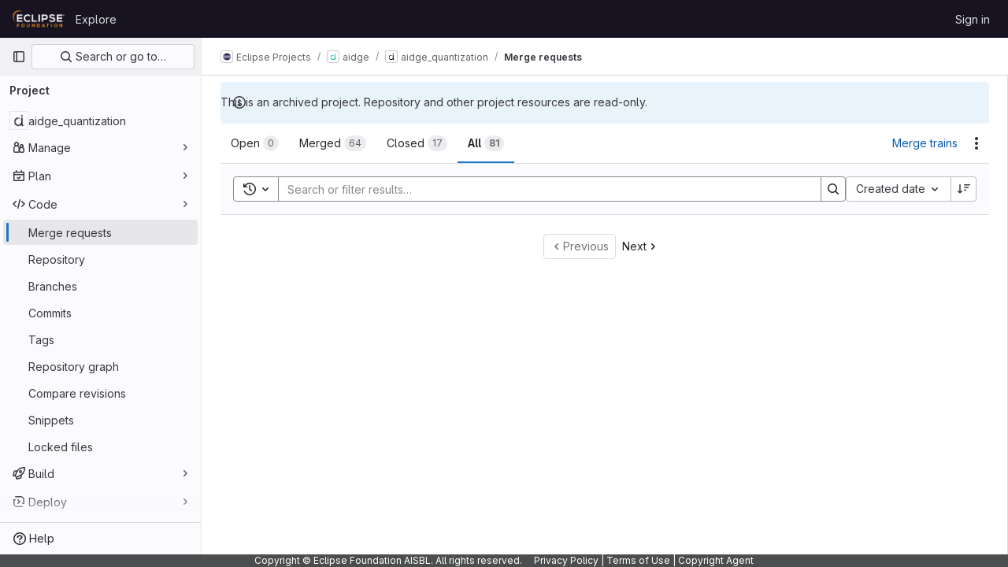

--- FILE ---
content_type: text/css; charset=utf-8
request_url: https://gitlab.eclipse.org/assets/page_bundles/notes_shared-3bb84b0aaad44aa5af4a1dd05713ec998273465ef28436cc7d1d1b97602c6bff.css
body_size: 2835
content:
@keyframes blinking-dot{0%{opacity:1}25%{opacity:.4}75%{opacity:.4}100%{opacity:1}}.notes{display:block;list-style:none;margin:0;padding:0;position:relative}.notes.timeline>.timeline-entry{margin:16px 0}.notes.timeline>.timeline-entry.note-form{border:0}.notes.timeline>.timeline-entry .timeline-avatar{height:2rem}.notes.timeline>.timeline-entry .gl-avatar{border-color:var(--gl-border-color-subtle, var(--gl-color-neutral-50, #ececef))}.notes.timeline>.timeline-entry.note-comment .timeline-avatar,.notes.timeline>.timeline-entry.note-skeleton .timeline-avatar{margin-top:5px}.notes.timeline>.timeline-entry.note-comment .timeline-content,.notes.timeline>.timeline-entry.note-skeleton .timeline-content{margin-left:2.5rem;border-style:solid;border-color:var(--gl-border-color-default);border-radius:.25rem;border-width:1px;border-color:var(--gl-border-color-section, var(--gl-border-color-default, #dcdcde));background-color:var(--gl-background-color-section, var(--gl-color-neutral-0, #fff));padding:4px 8px}.notes.timeline>.timeline-entry.note-comment .note-header-info,.notes.timeline>.timeline-entry.note-skeleton .note-header-info{min-height:2rem;display:flex;align-items:center;gap:0 .25rem;flex-wrap:wrap;line-height:1.25rem;padding-top:6px;padding-bottom:6px}.notes.timeline>.timeline-entry.note-discussion .timeline-content .discussion-wrapper{background-color:rgba(0,0,0,0)}.notes.timeline>.timeline-entry.note-discussion .timeline-content ul li:first-of-type .timeline-avatar{margin-top:5px}.notes.timeline>.timeline-entry.note-discussion .timeline-content ul li:first-of-type .timeline-content{margin-left:2.5rem;border-style:solid;border-color:var(--gl-border-color-default);border-top-left-radius:.25rem;border-top-right-radius:.25rem;border-width:1px;border-bottom-color:var(--gl-border-color-subtle, var(--gl-color-neutral-50, #ececef));background-color:var(--gl-background-color-section, var(--gl-color-neutral-0, #fff))}.notes.timeline>.timeline-entry.note-discussion .timeline-content ul li:first-of-type .timeline-content:where(.gl-dark *){border-color:var(--gl-border-color-section, var(--gl-border-color-default, #dcdcde))}.notes.timeline>.timeline-entry.note-discussion .timeline-content ul li:first-of-type .timeline-content{padding:4px 8px}.notes.timeline>.timeline-entry.note-discussion .timeline-content ul li:not(:first-of-type) .timeline-entry-inner{margin-left:2.5rem;border-right-style:solid;border-right-color:var(--gl-border-color-default);border-left-style:solid;border-left-color:var(--gl-border-color-default);border-left-width:1px;border-right-width:1px;border-left-color:var(--gl-border-color-section, var(--gl-border-color-default, #dcdcde));border-right-color:var(--gl-border-color-section, var(--gl-border-color-default, #dcdcde));background-color:var(--gl-background-color-subtle, var(--gl-color-neutral-10, #fbfafd))}.notes.timeline>.timeline-entry.note-discussion .timeline-content ul li:not(:first-of-type) .timeline-entry-inner .timeline-content{padding:0.5rem;padding-left:1rem}.notes.timeline>.timeline-entry.note-discussion .timeline-content ul li:not(:first-of-type) .timeline-entry-inner .timeline-discussion-body-footer{padding:0 8px 0}.notes.timeline>.timeline-entry.note-discussion .timeline-content ul li:not(:first-of-type) .timeline-entry-inner .timeline-avatar{margin:8px 0 0 16px}.notes.timeline>.timeline-entry.note-discussion .timeline-content ul li:not(:first-of-type) .timeline-entry-inner .timeline-discussion-body{margin-left:2rem}.notes.timeline>.timeline-entry.note-discussion .timeline-content ul li:last-of-type .timeline-entry-inner{border-bottom-style:solid;border-bottom-color:var(--gl-border-color-default);border-bottom-right-radius:.25rem;border-bottom-left-radius:.25rem;border-bottom-width:1px}.notes.timeline>.timeline-entry.note-discussion .discussion-reply-holder{border-style:solid;border-color:var(--gl-border-color-default);border-width:1px;border-top-width:0px;border-color:var(--gl-border-color-section, var(--gl-border-color-default, #dcdcde));background-color:var(--gl-background-color-subtle, var(--gl-color-neutral-10, #fbfafd))}.notes.timeline>.timeline-entry.note-form{margin-left:0}.notes.timeline>.timeline-entry.note-form .timeline-content{margin-left:0}.notes.timeline>.timeline-entry .notes-content{border:0;border-top-style:solid;border-top-color:var(--gl-border-color-default);border-top-width:1px}.notes>.note-discussion .card{border:0}.notes .note-created-ago{white-space:normal}.notes .discussion-body .card{margin-bottom:0}.notes .discussion-body .note-header-info{min-height:2rem;display:flex;align-items:center;gap:0 .25rem;flex-wrap:wrap;padding-top:6px;padding-bottom:6px;line-height:1.25rem}.notes .discussion{display:block;position:relative}.notes .discussion .diff-content{overflow:visible;padding:0}.notes .timeline-entry-inner>li.is-editing .note-actions,.notes .timeline-entry-inner>li.is-editing .note-text{display:none}.notes>li{display:block;position:relative}.notes>li.being-posted{pointer-events:none}.notes>li.being-posted .timeline-entry-inner{opacity:.5}.notes>li .editing-spinner{display:none}.notes>li.is-requesting .note-timestamp{display:none}.notes>li.is-requesting .editing-spinner{display:inline-block}.notes>li.is-editing .note-actions,.notes>li.is-editing .note-text,.notes>li.is-editing .edited-text{display:none}.notes>li.is-editing .user-avatar-link img{margin-top:8px}.notes>li.is-editing .note-edit-form{display:block;margin-left:0;margin-top:.5rem}.notes>li.is-editing .note-edit-form.current-note-edit-form+.note-awards{display:none}.notes>li .note-body{padding:0 8px 8px}.notes>li .note-body .note-text{word-wrap:break-word}.notes>li .note-body .suggestions{margin-top:4px;z-index:auto}.notes>li .note-awards .js-awards-block{margin-top:16px}.notes>li .note-emoji-button{position:relative;line-height:1}.discussion-header a,.note-header-info a{color:var(--gl-text-color-default, var(--gl-color-neutral-800, #3a383f))}.discussion-header a:hover,.discussion-header a.hover,.note-header-info a:hover,.note-header-info a.hover{color:var(--gl-text-color-link, var(--gl-color-blue-700, #0b5cad))}.discussion-header a:focus,.discussion-header a:hover,.note-header-info a:focus,.note-header-info a:hover{text-decoration:none}.discussion-header a:focus .note-header-author-name,.discussion-header a:hover .note-header-author-name,.note-header-info a:focus .note-header-author-name,.note-header-info a:hover .note-header-author-name{text-decoration:underline}.discussion-header .author-link,.note-header-info .author-link{color:var(--gl-text-color-default, var(--gl-color-neutral-800, #3a383f))}.discussion-header .author-name-link+.author-username .author-username-link,.note-header-info .author-name-link+.author-username .author-username-link{position:relative}.discussion-header .author-name-link+.author-username .author-username-link::before,.note-header-info .author-name-link+.author-username .author-username-link::before{content:"";position:absolute;right:100%;width:.25rem;height:100%;top:0;bottom:0}.discussion-header{box-sizing:content-box}.discussion-header .note-header-info{padding-bottom:0}.discussion-header .timeline-avatar{margin-top:5px}.discussion-header .timeline-content{padding:8px !important;border-style:solid;border-color:var(--gl-border-color-default);border-radius:.25rem;border-width:1px;border-color:var(--gl-border-color-section, var(--gl-border-color-default, #dcdcde));background-color:var(--gl-background-color-section, var(--gl-color-neutral-0, #fff))}.discussion-header .timeline-content.expanded{border-bottom-width:0px;border-bottom-left-radius:0;border-bottom-right-radius:0}.discussion-header.note-wrapper{display:flex;align-items:center;padding-right:16px}.note-header{display:flex;justify-content:space-between;align-items:flex-start}.note-header>.note-header-info,.note-header>.note-actions{flex-grow:1;flex-shrink:1}@media(max-width: 575px){.note .note-header .note-actions>:first-child{margin-left:0}}@media(max-width: 1150px){.notes-content.parallel .note .note-header .note-actions>:first-child{margin-left:0}}.note-header-info{min-width:0;padding-left:8px;word-break:break-word}.note-header-info.discussion{padding-bottom:0}.note-headline-light{display:inline}.note-headline-light,.discussion-headline-light,.note-timestamp time{color:var(--gl-text-color-subtle, var(--gl-color-neutral-600, #626168))}.discussion-headline-light a,.note-timestamp:hover time{color:var(--gl-text-color-link, var(--gl-color-blue-700, #0b5cad))}.note-headline-meta .note-timestamp{white-space:nowrap}.note-headline-meta a:hover{text-decoration:underline}.note-headline-meta .gl-label-link:hover{text-decoration:none;color:inherit}.note-headline-meta .gl-label-link:hover .gl-label-text:last-of-type{text-decoration:underline}.unstyled-comments .discussion-header{padding:16px 0}.unstyled-comments .discussion-form-container{padding:16px}.work-item-notes .note-container-query-wrapper{container-name:note-container;container-type:inline-size}@container note-container (max-width: 576px){.work-item-notes .note-container-query-wrapper .note-hidden-xs{display:none}}@supports(-webkit-appearance: none) and (stroke-color: transparent){.work-item-notes .note-container-query-wrapper{container-type:unset}@media(max-width: 576px){.work-item-notes .note-container-query-wrapper .note-hidden-xs{display:none}}}.system-note .note-text p:first-child{display:none}.system-note .note-text ul{margin:.25rem 0}.system-note .note-body p{margin-left:1rem}.system-note .system-note-message a{color:var(--gl-text-color-link, var(--gl-color-blue-700, #0b5cad))}.system-note .system-note-message .gfm-project_member{color:var(--gl-link-mention-text-color-default)}.system-note .system-note-message .gfm-project_member.current-user{color:var(--gl-link-mention-text-color-current)}.system-note-dot{background-color:var(--gl-status-neutral-icon-color)}.system-note-icon{color:var(--system-note-icon-color);background-color:var(--system-note-icon-background-color)}.system-note-icon.system-note-icon-success{--system-note-icon-color: var(--gl-status-success-icon-color);--system-note-icon-background-color: var(--gl-status-success-background-color)}.system-note-icon.system-note-icon-danger{--system-note-icon-color: var(--gl-status-danger-icon-color);--system-note-icon-background-color: var(--gl-status-danger-background-color)}.system-note-icon.system-note-icon-info{--system-note-icon-color: var(--gl-status-info-icon-color);--system-note-icon-background-color: var(--gl-status-info-background-color)}.system-note-icon.system-note-icon-warning{--system-note-icon-color: var(--gl-status-warning-icon-color);--system-note-icon-background-color: var(--gl-status-warning-background-color)}.system-note-icon:not(.mr-system-note-empty)::before{content:"";display:block;position:absolute;left:calc(50% - 1px);width:2px;height:20px;background:linear-gradient(to bottom, transparent, var(--system-note-icon-background-color));bottom:100%}.system-note-icon:not(.mr-system-note-empty)::after{content:"";display:block;position:absolute;left:calc(50% - 1px);width:2px;height:20px;background:linear-gradient(to bottom, var(--system-note-icon-background-color), transparent);top:100%}.system-note:first-of-type .system-note-icon::before{content:"";display:block;position:absolute;left:calc(50% - 1px);width:2px;height:20px;background:linear-gradient(to bottom, transparent, transparent)}.system-note:last-of-type .system-note-icon::after{content:"";display:block;position:absolute;left:calc(50% - 1px);width:2px;height:20px;background:linear-gradient(to bottom, transparent, transparent)}.system-note:first-child :is(.system-note-icon::before,.system-note-icon::after){display:none}.system-note-commit-list{max-height:70px}.system-note-commit-list::after{content:"";height:70px;position:absolute;left:.25rem;right:0;bottom:0;background:linear-gradient(180deg, transparent -50px, var(--gl-background-color-default) 100%)}.card .notes .system-note{margin:0;padding:0}.card .notes .system-note-dot{margin-top:.875rem;margin-left:1rem}.system-note-legacy .note-headline-light p{margin-bottom:0}.discussion-actions{float:right}@media(max-width: 575.98px){.discussion-actions{width:100%;margin:0 0 8px}}.discussion-actions .btn-group>.discussion-next-btn{margin-left:-1px}.discussion-actions .btn-group>.discussion-create-issue-btn{margin-left:-2px}.discussion-actions svg{height:15px}.note-actions{justify-content:flex-end;flex-shrink:1;display:inline-flex;align-items:center;margin-left:8px;color:var(--gl-text-color-subtle, var(--gl-color-neutral-600, #626168))}@media(max-width: 575px){.note-actions{justify-content:flex-start;float:none}.note-actions .note-actions__mobile-spacer{flex-grow:1}}@media(max-width: 1150px){.notes-content.parallel .note-actions{justify-content:flex-start;float:none}.notes-content.parallel .note-actions .note-actions__mobile-spacer{flex-grow:1}}.more-actions{display:flex;align-items:flex-end}.more-actions .tooltip{white-space:nowrap}.more-actions-dropdown{width:180px;min-width:180px}.discussion-toggle-button{padding:0 8px 0 0;background-color:rgba(0,0,0,0);border:0;line-height:20px;font-size:13px;transition:color .1s linear}.discussion-toggle-button:hover,.discussion-toggle-button:focus{color:var(--gl-text-color-link, var(--gl-color-blue-700, #0b5cad))}.discussion-toggle-button:focus{text-decoration:underline;outline:none}:root{--timeline-entry-internal-note-background-color: var(--gl-color-orange-50);--timeline-entry-target-background-color: var(--gl-color-blue-50)}:root.gl-dark{--timeline-entry-internal-note-background-color: #453522;--timeline-entry-target-background-color: #2A394E}.timeline{margin:0;padding:0;list-style:none}@media(max-width: 576px){.timeline::before{background:none}}@media(max-width: 1152px){.notes-content.parallel .timeline::before{background:none}}.timeline .system-note .note-text{color:var(--gl-text-color-default, var(--gl-color-neutral-800, #3a383f))}.timeline .diff-file{border-style:solid;border-color:var(--gl-border-color-default);border-width:1px;margin:0}.timeline.text-file .diff-file{border-bottom:0}.timeline-entry{color:var(--gl-text-color-default, var(--gl-color-neutral-800, #3a383f))}.timeline-entry:not(.note-form).internal-note .timeline-content{background-color:var(--timeline-entry-internal-note-background-color) !important}.timeline-entry .timeline-entry-inner{position:relative}.timeline-entry:target .timeline-content,.timeline-entry.target .timeline-content{background-color:var(--timeline-entry-target-background-color) !important}.timeline-entry:target+.discussion-reply-holder,.timeline-entry.target+.discussion-reply-holder{padding-top:12px !important}.timeline-entry:target.system-note .note-body .note-text.system-note-commit-list::after,.timeline-entry.target.system-note .note-body .note-text.system-note-commit-list::after{background:linear-gradient(rgba(var(--timeline-entry-target-background-color), 0.1) -100px, var(--timeline-entry-target-background-color) 100%)}.timeline-entry .controls{padding-top:10px;float:right}.discussion .timeline-entry{margin:0;border-right:0;border-radius:.25rem .25rem 0 0}.issuable-discussion:not(.incident-timeline-events) .main-notes-list::before,.issuable-discussion:not(.incident-timeline-events) .timeline-entry:last-child::before,.limited-width-notes .main-notes-list::before,.limited-width-notes .timeline-entry:last-child::before{content:"";position:absolute;width:2px;left:15px;top:15px;height:calc(100% - 15px)}.issuable-discussion:not(.incident-timeline-events) .main-notes-list::before,.limited-width-notes .main-notes-list::before{background-color:var(--gl-background-color-strong, var(--gl-color-neutral-50, #ececef))}.issuable-discussion:not(.incident-timeline-events) .timeline-entry:not(.draft-note):last-child::before,.limited-width-notes .timeline-entry:not(.draft-note):last-child::before{background-color:var(--gl-background-color-default, var(--gl-color-neutral-0, #fff))}.issuable-discussion:not(.incident-timeline-events) .timeline-entry:not(.draft-note):last-child .modal-body::before,.work-item-drawer .issuable-discussion:not(.incident-timeline-events) .timeline-entry:not(.draft-note):last-child::before,.limited-width-notes .timeline-entry:not(.draft-note):last-child .modal-body::before,.work-item-drawer .limited-width-notes .timeline-entry:not(.draft-note):last-child::before{background-color:var(--gl-background-color-overlap, var(--gl-color-neutral-0, #fff))}.timeline-avatar .gl-avatar-link{background-color:var(--gl-background-color-default, var(--gl-color-neutral-0, #fff));border-radius:50%}


--- FILE ---
content_type: text/javascript; charset=utf-8
request_url: https://gitlab.eclipse.org/assets/webpack/commons-pages.dashboard.issues-pages.groups.merge_requests-pages.groups.work_items-pages.groups.work-268aba78.188334ec.chunk.js
body_size: 17333
content:
(this.webpackJsonp=this.webpackJsonp||[]).push([[45],{"+1Q1":function(e,t,s){"use strict";var i=s("lHJB"),a=s("/lV4"),r={components:{UserAvatarLink:s("ZHzM").a},directives:{GlTooltip:i.a},props:{assignees:{type:Array,required:!0},iconSize:{type:Number,required:!1,default:24},imgCssClasses:{type:String,required:!1,default:""},maxVisible:{type:Number,required:!1,default:3}},data:()=>({maxAssignees:99}),computed:{assigneesToShow(){const e=this.assignees.length-this.numHiddenAssignees;return this.assignees.slice(0,e)},assigneesCounterTooltip(){return Object(a.sprintf)(Object(a.__)("%{count} more assignees"),{count:this.numHiddenAssignees})},numHiddenAssignees(){return this.assignees.length>this.maxVisible?this.assignees.length-this.maxVisible+1:0},assigneeCounterLabel(){return this.numHiddenAssignees>this.maxAssignees?this.maxAssignees+"+":"+"+this.numHiddenAssignees}},methods:{avatarUrlTitle:e=>Object(a.sprintf)(Object(a.__)("Assigned to %{assigneeName}"),{assigneeName:e.name}),assigneeHref:e=>e.web_path||e.webPath,avatarUrl:e=>e.avatar_url||e.avatarUrl}},n=s("tBpV"),l=Object(n.a)(r,(function(){var e=this,t=e._self._c;return t("div",[e._l(e.assigneesToShow,(function(s){return t("user-avatar-link",{key:s.id,staticClass:"js-no-trigger author-link",attrs:{"link-href":e.assigneeHref(s),"img-alt":e.avatarUrlTitle(s),"img-css-classes":e.imgCssClasses,"img-css-wrapper-classes":"gl-inline-flex","img-src":e.avatarUrl(s),"img-size":e.iconSize,"tooltip-placement":"bottom","data-testid":"assignee-link"}},[t("span",{staticClass:"js-assignee-tooltip"},[t("span",{staticClass:"gl-block gl-font-bold"},[e._v(e._s(e.s__("Label|Assignee")))]),e._v(" "+e._s(s.name)+"\n      "),s.username?t("span",[e._v("@"+e._s(s.username))]):e._e()])])})),e._v(" "),e.numHiddenAssignees>0?t("span",{directives:[{name:"gl-tooltip",rawName:"v-gl-tooltip.bottom",modifiers:{bottom:!0}}],staticClass:"avatar-counter",attrs:{title:e.assigneesCounterTooltip,"data-testid":"avatar-counter-content"}},[e._v(e._s(e.assigneeCounterLabel))]):e._e()],2)}),[],!1,null,null,null);t.a=l.exports},"2FlG":function(e,t,s){"use strict";s("B++/"),s("z6RN"),s("47t/");var i=s("crTv"),a=s("/lV4");const r=[20,50,100].map((function(e){return{value:e,text:Object(a.n__)("SecurityReports|Show %d item","SecurityReports|Show %d items",e)}}));var n={components:{GlCollapsibleListbox:i.a},props:{value:{type:Number,required:!0}},computed:{selectedItem(){var e=this;return r.find((function({value:t}){return t===e.value}))},toggleText(){return this.selectedItem.text}},methods:{emitInput(e){this.$emit("input",e)}},PAGE_SIZES:r},l=s("tBpV"),o=Object(l.a)(n,(function(){var e=this;return(0,e._self._c)("gl-collapsible-listbox",{attrs:{"toggle-text":e.toggleText,items:e.$options.PAGE_SIZES,selected:e.value},on:{select:function(t){return e.emitInput(t)}}})}),[],!1,null,null,null);t.a=o.exports},C1Tf:function(e,t,s){"use strict";s("RFHG"),s("z6RN"),s("xuo1"),s("3UXl"),s("iyoE"),s("B++/"),s("47t/"),s("v2fZ");var i=s("2Z5c"),a=s("hZHc"),r=s("SeSR"),n=s("lHJB"),l=s("WLv2"),o=s("Hpx7"),u=s("UZb0"),c=s("jlnU"),d=s("0AwG"),h=s("/lV4"),p=s("W4cT"),g=s("RXYC"),b={components:{GlFilteredSearch:i.a,GlSorting:a.a,GlFormCheckbox:r.a},directives:{GlTooltip:n.a},props:{namespace:{type:[Number,String],required:!0},recentSearchesStorageKey:{type:String,required:!1,default:""},tokens:{type:Array,required:!0},sortOptions:{type:Array,default:function(){return[]},required:!1},initialFilterValue:{type:Array,required:!1,default:function(){return[]}},initialSortBy:{type:String,required:!1,default:"",validator:function(e){return""===e||/(_desc)|(_asc)/gi.test(e)}},showCheckbox:{type:Boolean,required:!1,default:!1},checkboxChecked:{type:Boolean,required:!1,default:!1},searchInputPlaceholder:{type:String,required:!1,default:Object(h.__)("Search or filter results…")},suggestionsListClass:{type:String,required:!1,default:""},searchButtonAttributes:{type:Object,required:!1,default:function(){return{}}},searchInputAttributes:{type:Object,required:!1,default:function(){return{}}},showFriendlyText:{type:Boolean,required:!1,default:!1},syncFilterAndSort:{type:Boolean,required:!1,default:!1},termsAsTokens:{type:Boolean,required:!1,default:!1},searchTextOptionLabel:{type:String,required:!1,default:Object(h.__)("Search for this text")},showSearchButton:{type:Boolean,required:!1,default:!0}},data(){return{recentSearchesPromise:null,recentSearches:[],filterValue:this.initialFilterValue,...this.getInitialSort()}},computed:{tokenSymbols(){return this.tokens.reduce((function(e,t){return{...e,[t.type]:t.symbol}}),{})},tokenTitles(){return this.tokens.reduce((function(e,t){return{...e,[t.type]:t.title}}),{})},transformedSortOptions(){return this.sortOptions.map((function({id:e,title:t}){return{value:e,text:t}}))},selectedSortDirection(){return this.sortDirectionAscending?p.B.ascending:p.B.descending},selectedSortOption(){var e=this;return this.sortOptions.find((function(t){return t.id===e.sortById}))},filteredRecentSearches(){if(this.recentSearchesStorageKey){const e=[];return this.recentSearches.reduce((function(t,s){if("string"!=typeof s){const i=Object(g.g)(s),a=i.map((function(e){return`${e.type}${e.value.operator}${e.value.data}`})).join("");e.includes(a)||(t.push(i),e.push(a))}return t}),[])}}},watch:{initialFilterValue(e){this.syncFilterAndSort&&(this.filterValue=e)},initialSortBy(e){this.syncFilterAndSort&&e&&this.updateSelectedSortValues()},recentSearchesStorageKey:{handler:"setupRecentSearch",immediate:!0}},methods:{setupRecentSearch(){var e=this;this.recentSearchesService=new o.a(`${this.namespace}-${l.a[this.recentSearchesStorageKey]}`),this.recentSearchesStore=new u.a({isLocalStorageAvailable:o.a.isAvailable(),allowedKeys:this.tokens.map((function(e){return e.type}))}),this.recentSearchesPromise=this.recentSearchesService.fetch().catch((function(e){if("RecentSearchesServiceError"!==e.name)return Object(c.createAlert)({message:Object(h.__)("An error occurred while parsing recent searches")}),[]})).then((function(t){if(!t)return;let s=e.recentSearchesStore.setRecentSearches(e.recentSearchesStore.state.recentSearches.concat(t));Object(g.a)(e.filterValue).length&&(s=e.recentSearchesStore.addRecentSearch(e.filterValue)),e.recentSearchesService.save(s),e.recentSearches=s}))},blurSearchInput(){const e=this.$refs.filteredSearchInput.$el.querySelector(".gl-filtered-search-token-segment-input");e&&e.blur()},removeQuotesEnclosure:(e=[])=>e.map((function(e){if("object"==typeof e){const t=e.value.data;return{...e,value:{data:"string"==typeof t?Object(d.C)(t):t,operator:e.value.operator}}}return e})),handleSortByChange(e){this.sortById=e,this.$emit("onSort",this.selectedSortOption.sortDirection[this.selectedSortDirection])},handleSortDirectionChange(e){this.sortDirectionAscending=e,this.$emit("onSort",this.selectedSortOption.sortDirection[this.selectedSortDirection])},handleHistoryItemSelected(e){this.$emit("onFilter",this.removeQuotesEnclosure(e))},handleClearHistory(){const e=this.recentSearchesStore.setRecentSearches([]);this.recentSearchesService.save(e),this.recentSearches=[]},async handleFilterSubmit(){var e=this;this.blurSearchInput(),await this.$nextTick();const t=Object(g.g)(this.filterValue);this.filterValue=t,this.recentSearchesStorageKey&&this.recentSearchesPromise.then((function(){if(t.length){const s=e.recentSearchesStore.addRecentSearch(t);e.recentSearchesService.save(s),e.recentSearches=s}})).catch((function(){})),this.$emit("onFilter",this.removeQuotesEnclosure(t))},historyTokenOptionTitle(e){var t;const s=null===(t=this.tokens.find((function(t){return t.type===e.type})))||void 0===t||null===(t=t.options)||void 0===t?void 0:t.find((function(t){return t.value===e.value.data}));return null!=s&&s.title?s.title:e.value.data},onClear(){this.$emit("onFilter",[],!0)},updateSelectedSortValues(){Object.assign(this,this.getInitialSort())},getInitialSort(){var e;for(const e of this.sortOptions){if(e.sortDirection.ascending===this.initialSortBy)return{sortById:e.id,sortDirectionAscending:!0};if(e.sortDirection.descending===this.initialSortBy)return{sortById:e.id,sortDirectionAscending:!1}}return{sortById:null===(e=this.sortOptions[0])||void 0===e?void 0:e.id,sortDirectionAscending:!1}},onInput(e){this.$emit("onInput",this.removeQuotesEnclosure(Object(g.g)(e)))}}},m=s("tBpV"),f=Object(m.a)(b,(function(){var e=this,t=e._self._c;return t("div",{staticClass:"vue-filtered-search-bar-container gl-flex gl-flex-col sm:gl-flex-row sm:gl-gap-3"},[t("div",{staticClass:"flex-grow-1 gl-flex gl-min-w-0 gl-gap-3"},[e.showCheckbox?t("gl-form-checkbox",{staticClass:"gl-min-h-0 gl-self-center",attrs:{checked:e.checkboxChecked},on:{change:function(t){return e.$emit("checked-input",t)}}},[t("span",{staticClass:"gl-sr-only"},[e._v(e._s(e.__("Select all")))])]):e._e(),e._v(" "),t("gl-filtered-search",{ref:"filteredSearchInput",staticClass:"flex-grow-1",attrs:{placeholder:e.searchInputPlaceholder,"available-tokens":e.tokens,"history-items":e.filteredRecentSearches,"suggestions-list-class":e.suggestionsListClass,"search-button-attributes":e.searchButtonAttributes,"search-input-attributes":e.searchInputAttributes,"recent-searches-header":e.__("Recent searches"),"clear-button-title":e.__("Clear"),"close-button-title":e.__("Close"),"clear-recent-searches-text":e.__("Clear recent searches"),"no-recent-searches-text":e.__("You don't have any recent searches"),"search-text-option-label":e.searchTextOptionLabel,"show-friendly-text":e.showFriendlyText,"show-search-button":e.showSearchButton,"terms-as-tokens":e.termsAsTokens},on:{"history-item-selected":e.handleHistoryItemSelected,clear:e.onClear,"clear-history":e.handleClearHistory,submit:e.handleFilterSubmit,input:e.onInput},scopedSlots:e._u([{key:"history-item",fn:function({historyItem:s}){return[e._l(s,(function(s,i){return["string"==typeof s?t("span",{key:i,staticClass:"gl-px-1"},[e._v('"'+e._s(s)+'"')]):t("span",{key:`${i}-${s.type}-${s.value.data}`,staticClass:"gl-px-1"},[e.tokenTitles[s.type]?t("span",[e._v(e._s(e.tokenTitles[s.type])+" :"+e._s(s.value.operator))]):e._e(),e._v(" "),t("strong",[e._v(e._s(e.tokenSymbols[s.type])+e._s(e.historyTokenOptionTitle(s)))])])]}))]}}]),model:{value:e.filterValue,callback:function(t){e.filterValue=t},expression:"filterValue"}})],1),e._v(" "),e.selectedSortOption?t("gl-sorting",{staticClass:"sort-dropdown-container gl-w-full sm:!gl-m-0 sm:gl-w-auto",attrs:{"sort-options":e.transformedSortOptions,"sort-by":e.sortById,"is-ascending":e.sortDirectionAscending,"dropdown-class":"gl-grow","dropdown-toggle-class":"gl-grow","sort-direction-toggle-class":"!gl-shrink !gl-grow-0"},on:{sortByChange:e.handleSortByChange,sortDirectionChange:e.handleSortDirectionChange}}):e._e()],1)}),[],!1,null,null,null);t.a=f.exports},Hpx7:function(e,t,s){"use strict";s("byxs");var i=s("n7CP"),a=s("/lV4");class r extends Error{constructor(e){super(e||Object(a.__)("Recent Searches Service is unavailable")),this.name="RecentSearchesServiceError"}}var n=r;class l{constructor(e="issuable-recent-searches"){this.localStorageKey=e}fetch(){if(!l.isAvailable()){const e=new n;return Promise.reject(e)}const e=window.localStorage.getItem(this.localStorageKey);let t=[];if(e&&e.length>0)try{t=JSON.parse(e)}catch(e){return Promise.reject(e)}return Promise.resolve(t)}save(e=[]){l.isAvailable()&&window.localStorage.setItem(this.localStorageKey,JSON.stringify(e))}static isAvailable(){return i.a.canUseLocalStorage()}}t.a=l},RXYC:function(e,t,s){"use strict";s.d(t,"g",(function(){return g})),s.d(t,"d",(function(){return m})),s.d(t,"e",(function(){return f})),s.d(t,"b",(function(){return y})),s.d(t,"h",(function(){return _})),s.d(t,"c",(function(){return k})),s.d(t,"f",(function(){return I})),s.d(t,"a",(function(){return x}));var i=s("lx39"),a=s.n(i),r=s("VNnR"),n=s.n(r),l=s("rOMJ"),o=s.n(l),u=s("Q33P"),c=s.n(u),d=(s("RFHG"),s("z6RN"),s("xuo1"),s("v2fZ"),s("3UXl"),s("iyoE"),s("UezY"),s("hG7+"),s("B++/"),s("47t/"),s("byxs"),s("aFm2"),s("R9qC"),s("n7CP")),h=s("3twG"),p=s("W4cT");const g=function(e){const t=[];return e.reduce((function(e,s){if("object"==typeof s&&s.type!==p.d){const i=`${s.type}${s.value.operator}${s.value.data}`;t.includes(i)||(e.push(s),t.push(i))}else e.push(s);return e}),[])};function b(e,t){return{type:e,value:{data:t.value,operator:t.operator}}}function m(e={}){return Object.keys(e).reduce((function(t,s){const i=e[s];return i?Array.isArray(i)?[...t,...i.map((function(e){return b(s,e)}))]:[...t,b(s,i)]:t}),[])}function f(e){return e.reduce((function(e,t){let s,i,a;var r,n;"string"==typeof t?(s=p.d,i=t):(s=null==t?void 0:t.type,a=null==t||null===(r=t.value)||void 0===r?void 0:r.operator,i=null==t||null===(n=t.value)||void 0===n?void 0:n.data);return e[s]||(e[s]=[]),e[s].push({value:i,operator:a}),e}),{})}function v(e){return e.map((function({value:e}){return e})).join(" ").trim()}function y(e={},t={}){const{filteredSearchTermKey:s,customOperators:i,shouldExcludeEmpty:a=!1}=t;return Object.keys(e).reduce((function(t,r){const n=e[r];if("string"==typeof s&&r===p.d&&n){return""===v(n)&&a?t:{...t,[s]:v(n)}}const l=[{operator:"="},{operator:"!=",prefix:"not"},...null!=i?i:[]],o={};for(const e of l){const{operator:t,prefix:s,applyOnlyToKey:i}=e;if(!i||i===r){var u;let e;if(e=Array.isArray(n)?n.filter((function(e){return e.operator===t})).map((function(e){return e.value})):(null==n?void 0:n.operator)===t?n.value:null,c()(e)&&(e=null),a&&(""===(null===(u=e)||void 0===u?void 0:u[0])||""===e||null===e))continue;s?o[`${s}[${r}]`]=e:o[r]=e}}return{...t,...o}}),{})}function S(e){return[{value:(Array.isArray(e)?e:[e]).filter((function(e){return e})).join(" ")}]}function _(e="",{filteredSearchTermKey:t,filterNamesAllowList:s,customOperators:i}={}){const r=a()(e)?Object(h.F)(e,{gatherArrays:!0}):e;return Object.keys(r).reduce((function(e,a){const n=r[a];if(!n)return e;if(a===t)return{...e,[p.d]:S(n)};const{filterName:l,operator:o}=function(e,t){const s=[{prefix:"not",operator:"!="},...null!=t?t:[]].find((function({prefix:t}){return e.startsWith(t+"[")&&e.endsWith("]")}));if(!s)return{filterName:e,operator:"="};const{prefix:i}=s;return{filterName:e.slice(i.length+1,-1),operator:s.operator}}(a,i);if(s&&!s.includes(l))return e;let u=[];if(Array.isArray(e[l])&&(u=e[l]),Array.isArray(n)){const t=n.filter(Boolean).map((function(e){return{value:e,operator:o}}));return{...e,[l]:[...u,...t]}}return{...e,[l]:{value:n,operator:o}}}),{})}function k(e,t,s){let i=[];return d.a.canUseLocalStorage()&&(i=JSON.parse(localStorage.getItem(e))||[]),i.filter((function(e){return!(null!=t&&t.some((function(t){return t.value.data===s(e)})))}))}function I(e,t){const s=k(e);s.splice(0,0,{...t}),d.a.canUseLocalStorage()&&localStorage.setItem(e,JSON.stringify(o()(s,n.a).slice(0,p.k)))}const x=function(e=[]){return e.filter((function(e){return e.type===p.d&&e.value.data}))}},SN6w:function(e,t,s){"use strict";s.d(t,"a",(function(){return b}));var i=s("l9Jy"),a=s.n(i),r=s("VNnR"),n=s.n(r),l=s("e67P"),o=s("Qog8"),u=s("5Hgz"),c=s("FzbX"),d=s("Pyw5"),h=s.n(d);const p=[{value:"=",description:"is",default:!0},{value:"!=",description:"is not"}];const g={name:"GlFilteredSearchToken",__v_skip:!0,components:{GlToken:l.a,GlFilteredSearchTokenSegment:u.a},inheritAttrs:!1,props:{availableTokens:{type:Array,required:!1,default:()=>[]},config:{type:Object,required:!1,default:()=>({})},active:{type:Boolean,required:!1,default:!1},multiSelectValues:{type:Array,required:!1,default:()=>[]},value:{type:Object,required:!1,default:()=>({operator:"",data:""})},showFriendlyText:{type:Boolean,required:!1,default:!1},cursorPosition:{type:String,required:!1,default:"end",validator:e=>["start","end"].includes(e)},viewOnly:{type:Boolean,required:!1,default:!1},dataSegmentInputAttributes:{type:Object,required:!1,default:()=>({})}},data(){return{activeSegment:null,tokenValue:a()(this.value),intendedCursorPosition:this.cursorPosition}},computed:{operators(){return this.config.operators||p},tokenEmpty(){var e;return 0===(null===(e=this.tokenValue.data)||void 0===e?void 0:e.length)},hasDataOrDataSegmentIsCurrentlyActive(){return!this.tokenEmpty||this.isSegmentActive("DATA")},availableTokensWithSelf(){return[this.config,...this.availableTokens.filter(e=>e!==this.config)].map(c.n)},operatorDescription(){const e=this.operators.find(e=>e.value===this.tokenValue.operator);return this.showFriendlyText?null==e?void 0:e.description:null==e?void 0:e.value},eventListeners(){return this.viewOnly?{}:{mousedown:this.stopMousedownOnCloseButton,close:this.destroyByClose}}},segments:{SEGMENT_TITLE:"TYPE",SEGMENT_DATA:"DATA",SEGMENT_OPERATOR:"OPERATOR"},watch:{tokenValue:{deep:!0,handler(e){this.$emit("input",e)}},value:{handler(e,t){n()(null==e?void 0:e.data,null==t?void 0:t.data)&&(null==e?void 0:e.operator)===(null==t?void 0:t.operator)||(this.tokenValue=a()(e))}},active:{immediate:!0,handler(e){e?(this.intendedCursorPosition=this.cursorPosition,this.activeSegment||this.activateSegment(this.tokenEmpty?"OPERATOR":"DATA")):(this.activeSegment=null,this.config.multiSelect&&this.$emit("input",{...this.tokenValue,data:this.multiSelectValues||""}),this.tokenEmpty&&0===this.multiSelectValues.length&&this.$emit("destroy"))}}},created(){if(!("operator"in this.tokenValue))if(1===this.operators.length){const e=this.operators[0].value;this.$emit("input",{...this.tokenValue,operator:e}),this.activeSegment="DATA"}else this.$emit("input",{...this.tokenValue,operator:""})},methods:{activateSegment(e){this.viewOnly||(this.activeSegment=e,this.active||this.$emit("activate"))},getAdditionalSegmentClasses(e){return this.viewOnly?"gl-cursor-text":{"gl-cursor-pointer":!this.isSegmentActive(e)}},isSegmentActive(e){return this.active&&this.activeSegment===e},replaceWithTermIfEmpty(){""===this.tokenValue.operator&&this.tokenEmpty&&this.$emit("replace",Object(c.d)(this.config.title))},replaceToken(e){const t=this.availableTokens.find(t=>{let{type:s}=t;return s===e});if(t!==this.config){if(t){const e=this.config.dataType&&this.config.dataType===t.dataType;this.$emit("replace",{type:t.type,value:e?this.tokenValue:{data:""}})}}else this.$nextTick(()=>{this.$emit("deactivate")})},handleOperatorKeydown(e,t){let{inputValue:s,suggestedValue:i,applySuggestion:a}=t;const{key:r}=e;if(" "===r||"Spacebar"===r)return void a(i);const n=`${s}${r}`;1!==r.length||this.operators.find(e=>{let{value:t}=e;return t.startsWith(n)})||(this.tokenEmpty?a(i):e.preventDefault())},activateDataSegment(){this.config.multiSelect&&this.$emit("input",{...this.tokenValue,data:""}),this.activateSegment(this.$options.segments.SEGMENT_DATA)},activatePreviousOperatorSegment(){this.activateSegment(this.$options.segments.SEGMENT_OPERATOR),this.intendedCursorPosition="end"},activatePreviousTitleSegment(){this.activateSegment(this.$options.segments.SEGMENT_TITLE),this.intendedCursorPosition="end"},activateNextDataSegment(){this.activateDataSegment(),this.intendedCursorPosition="start"},activateNextOperatorSegment(){this.activateSegment(this.$options.segments.SEGMENT_OPERATOR),this.intendedCursorPosition="start"},handleComplete(e){this.$emit("complete",e)},stopMousedownOnCloseButton(e){e.target.closest(c.c)&&Object(o.k)(e)},destroyByClose(){this.$emit("destroy")}}};const b=h()({render:function(){var e=this,t=e.$createElement,s=e._self._c||t;return s("div",{staticClass:"gl-filtered-search-token",class:{"gl-filtered-search-token-active":e.active,"gl-filtered-search-token-hover":!e.viewOnly,"gl-cursor-default":e.viewOnly},attrs:{"data-testid":"filtered-search-token"}},[s("gl-filtered-search-token-segment",{key:"title-segment",attrs:{value:e.config.title,active:e.isSegmentActive(e.$options.segments.SEGMENT_TITLE),"cursor-position":e.intendedCursorPosition,options:e.availableTokensWithSelf,"view-only":e.viewOnly},on:{activate:function(t){return e.activateSegment(e.$options.segments.SEGMENT_TITLE)},deactivate:function(t){return e.$emit("deactivate")},complete:e.replaceToken,backspace:function(t){return e.$emit("destroy")},submit:function(t){return e.$emit("submit")},previous:function(t){return e.$emit("previous")},next:e.activateNextOperatorSegment},scopedSlots:e._u([{key:"view",fn:function(t){var i=t.inputValue;return[s("gl-token",{staticClass:"gl-filtered-search-token-type",class:e.getAdditionalSegmentClasses(e.$options.segments.SEGMENT_TITLE),attrs:{"view-only":""}},[e._v("\n        "+e._s(i)+"\n      ")])]}}])}),e._v(" "),s("gl-filtered-search-token-segment",{key:"operator-segment",attrs:{active:e.isSegmentActive(e.$options.segments.SEGMENT_OPERATOR),"cursor-position":e.intendedCursorPosition,options:e.operators,"option-text-field":"value","custom-input-keydown-handler":e.handleOperatorKeydown,"view-only":e.viewOnly},on:{activate:function(t){return e.activateSegment(e.$options.segments.SEGMENT_OPERATOR)},backspace:e.replaceWithTermIfEmpty,complete:function(t){return e.activateSegment(e.$options.segments.SEGMENT_DATA)},deactivate:function(t){return e.$emit("deactivate")},previous:e.activatePreviousTitleSegment,next:e.activateNextDataSegment},scopedSlots:e._u([{key:"view",fn:function(){return[s("gl-token",{staticClass:"gl-filtered-search-token-operator",class:e.getAdditionalSegmentClasses(e.$options.segments.SEGMENT_OPERATOR),attrs:{variant:"search-value","view-only":""}},[e._v("\n        "+e._s(e.operatorDescription)+"\n      ")])]},proxy:!0},{key:"option",fn:function(t){var i=t.option;return[s("div",{staticClass:"gl-flex"},[e._v("\n        "+e._s(e.showFriendlyText?i.description:i.value)+"\n        "),i.description?s("span",{staticClass:"gl-filtered-search-token-operator-description"},[e._v("\n          "+e._s(e.showFriendlyText?i.value:i.description)+"\n        ")]):e._e()])]}}]),model:{value:e.tokenValue.operator,callback:function(t){e.$set(e.tokenValue,"operator",t)},expression:"tokenValue.operator"}}),e._v(" "),e.hasDataOrDataSegmentIsCurrentlyActive?s("gl-filtered-search-token-segment",{key:"data-segment",attrs:{active:e.isSegmentActive(e.$options.segments.SEGMENT_DATA),"cursor-position":e.intendedCursorPosition,"multi-select":e.config.multiSelect,options:e.config.options,"view-only":e.viewOnly,"search-input-attributes":e.dataSegmentInputAttributes},on:{activate:e.activateDataSegment,backspace:function(t){return e.activateSegment(e.$options.segments.SEGMENT_OPERATOR)},complete:e.handleComplete,select:function(t){return e.$emit("select",t)},submit:function(t){return e.$emit("submit")},deactivate:function(t){return e.$emit("deactivate")},split:function(t){return e.$emit("split",t)},previous:e.activatePreviousOperatorSegment,next:function(t){return e.$emit("next")}},scopedSlots:e._u([{key:"before-input",fn:function(t){return[e._t("before-data-segment-input",null,null,t)]}},{key:"suggestions",fn:function(){return[e._t("suggestions")]},proxy:!0},{key:"view",fn:function(t){var i=t.inputValue;return[e._t("view-token",(function(){return[s("gl-token",e._g({staticClass:"gl-filtered-search-token-data",class:e.getAdditionalSegmentClasses(e.$options.segments.SEGMENT_DATA),attrs:{variant:"search-value","view-only":e.viewOnly}},e.eventListeners),[s("span",{staticClass:"gl-filtered-search-token-data-content"},[e._t("view",(function(){return[e._v(e._s(i))]}),null,{inputValue:i})],2)])]}),null,{inputValue:i,listeners:e.eventListeners,cssClasses:Object.assign({},{"gl-filtered-search-token-data":!0},e.getAdditionalSegmentClasses(e.$options.segments.SEGMENT_DATA))})]}}],null,!0),model:{value:e.tokenValue.data,callback:function(t){e.$set(e.tokenValue,"data",t)},expression:"tokenValue.data"}}):e._e()],1)},staticRenderFns:[]},void 0,g,void 0,!1,void 0,!1,void 0,void 0,void 0)},UZb0:function(e,t,s){"use strict";var i=s("VNnR"),a=s.n(i),r=s("rOMJ"),n=s.n(r),l=(s("3UXl"),s("iyoE"),s("n7eE"));t.a=class{constructor(e={},t){this.state={isLocalStorageAvailable:!0,recentSearches:[],allowedKeys:t,...e}}addRecentSearch(e){return this.setRecentSearches([e].concat(this.state.recentSearches)),this.state.recentSearches}setRecentSearches(e=[]){const t=e.map((function(e){return"string"==typeof e?e.trim():e}));return this.state.recentSearches=n()(t,a.a).slice(0,l.d),this.state.recentSearches}}},UfBS:function(e,t,s){"use strict";t.a=s.p+"empty-search-md.e1a55bfa.svg"},UqDg:function(e,t,s){"use strict";s.d(t,"a",(function(){return i})),s.d(t,"b",(function(){return a})),s.d(t,"c",(function(){return r}));const i="is-dragging",a=100,r={animation:200,forceFallback:!0,fallbackClass:i,fallbackOnBody:!0,ghostClass:"is-ghost",fallbackTolerance:1}},WLv2:function(e,t,s){"use strict";var i=s("rl6x");t.a={...i.c,epics:"epics-recent-searches",requirements:"requirements-recent-searches",test_cases:"test-cases-recent-searches",jira_issues:"jira-issues-recent-searches"}},ZHzM:function(e,t,s){"use strict";var i=s("mFhR"),a=s("lHJB"),r=s("FxFN"),n={name:"UserAvatarLinkNew",components:{UserAvatarImage:s("+kWK").a,GlAvatarLink:i.a},directives:{GlTooltip:a.a},props:{lazy:{type:Boolean,required:!1,default:!1},linkHref:{type:String,required:!1,default:""},imgSrc:{type:String,required:!1,default:""},imgAlt:{type:String,required:!1,default:""},imgCssClasses:{type:String,required:!1,default:""},imgCssWrapperClasses:{type:String,required:!1,default:""},imgSize:{type:[Number,Object],required:!0},tooltipText:{type:String,required:!1,default:""},tooltipPlacement:{type:String,required:!1,default:"top"},popoverUserId:{type:[String,Number],required:!1,default:""},popoverUsername:{type:String,required:!1,default:""},username:{type:String,required:!1,default:""}},computed:{userId(){return Object(r.f)(this.popoverUserId)},shouldShowUsername(){return this.username.length>0},avatarTooltipText(){return this.popoverUserId||this.shouldShowUsername?"":this.tooltipText}}},l=s("tBpV"),o=Object(l.a)(n,(function(){var e=this,t=e._self._c;return t("gl-avatar-link",{staticClass:"user-avatar-link js-user-link",attrs:{href:e.linkHref,"data-user-id":e.userId,"data-username":e.popoverUsername},on:{click:function(e){e.stopPropagation()}}},[t("user-avatar-image",{class:e.imgCssWrapperClasses,attrs:{"img-src":e.imgSrc,"img-alt":e.imgAlt,"css-classes":e.imgCssClasses,size:e.imgSize,"tooltip-text":e.avatarTooltipText,"tooltip-placement":e.tooltipPlacement,lazy:e.lazy}},[e._t("default")],2),e._v(" "),e.shouldShowUsername?t("span",{directives:[{name:"gl-tooltip",rawName:"v-gl-tooltip"}],staticClass:"gl-ml-1",attrs:{title:e.tooltipText,"tooltip-placement":e.tooltipPlacement,"data-testid":"user-avatar-link-username"}},[e._v("\n    "+e._s(e.username)+"\n  ")]):e._e(),e._v(" "),e._t("avatar-badge")],2)}),[],!1,null,null,null);t.a=o.exports},hZHc:function(e,t,s){"use strict";s.d(t,"a",(function(){return h}));var i=s("lHJB"),a=s("4lAS"),r=s("1fc5"),n=s("crTv"),l=s("3fen"),o=s("EldY"),u=s("Pyw5"),c=s.n(u);const d={name:"GlSorting",components:{GlButton:a.a,GlButtonGroup:r.a,GlCollapsibleListbox:n.a},directives:{GlTooltip:i.a},props:{text:{type:String,required:!1,default:""},sortOptions:{type:Array,required:!1,default:()=>[],validator:e=>e.every(l.b)},sortBy:{type:[String,Number],required:!1,default:null},isAscending:{type:Boolean,required:!1,default:!1},sortDirectionToolTip:{type:String,required:!1,default:null},dropdownClass:{type:String,required:!1,default:""},dropdownToggleClass:{type:String,required:!1,default:""},sortDirectionToggleClass:{type:String,required:!1,default:""},block:{type:Boolean,required:!1,default:!1}},computed:{localSortDirection(){return this.isAscending?"sort-lowest":"sort-highest"},sortDirectionText(){return this.sortDirectionToolTip?this.sortDirectionToolTip:this.isAscending?Object(o.b)("GlSorting.sortAscending","Sort direction: ascending"):Object(o.b)("GlSorting.sortDescending","Sort direction: descending")}},methods:{toggleSortDirection(){const e=!this.isAscending;this.$emit("sortDirectionChange",e)},onSortByChanged(e){this.$emit("sortByChange",e)}}};const h=c()({render:function(){var e=this,t=e.$createElement,s=e._self._c||t;return s("gl-button-group",{staticClass:"gl-sorting"},[s("gl-collapsible-listbox",{class:e.dropdownClass,attrs:{"toggle-text":e.text,items:e.sortOptions,selected:e.sortBy,"toggle-class":e.dropdownToggleClass,placement:"bottom-end",block:e.block},on:{select:e.onSortByChanged}}),e._v(" "),s("gl-button",{directives:[{name:"gl-tooltip",rawName:"v-gl-tooltip"}],class:["sorting-direction-button",e.sortDirectionToggleClass],attrs:{title:e.sortDirectionText,icon:e.localSortDirection,"aria-label":e.sortDirectionText},on:{click:e.toggleSortDirection}})],1)},staticRenderFns:[]},void 0,d,void 0,!1,void 0,!1,void 0,void 0,void 0)},jcQM:function(e,t,s){"use strict";s("UezY"),s("z6RN"),s("hG7+"),s("v2fZ"),s("ZzK0"),s("BzOf");var i=s("dsWN"),a=s("Lzak"),r=s("lI2g"),n=s("4+8U"),l=s("qVG1"),o=s("wkJj"),u=s("CqXh"),c=s("2FlG"),d=s("3twG"),h=s("/lV4"),p=s("UqDg"),g=s("FxFN"),b=s("C1Tf"),m=s("D4cA"),f=s("LxhL");const v=function(){return document.querySelector(".layout-page")};var y={props:{expanded:{type:Boolean,required:!0}},watch:{expanded(e){const t=v();t&&(t.classList.toggle("right-sidebar-expanded",e),t.classList.toggle("right-sidebar-collapsed",!e))}},mounted(){const e=v();e&&e.classList.add("issuable-bulk-update-sidebar")}},S=s("tBpV"),_=Object(S.a)(y,(function(){var e=this._self._c;return e("aside",{staticClass:"issues-bulk-update right-sidebar",class:{"right-sidebar-expanded":this.expanded,"right-sidebar-collapsed":!this.expanded},attrs:{"aria-live":"polite"}},[e("div",{staticClass:"gl-border-b gl-flex gl-justify-between gl-p-4"},[this._t("bulk-edit-actions")],2),this._v(" "),this._t("sidebar-items")],2)}),[],!1,null,null,null).exports,k=(s("3UXl"),s("iyoE"),s("B++/"),s("47t/"),s("MV2A")),I=s("s1D3"),x=s("jl6Z"),C=s("SeSR"),P=s("30su"),T=s("lHJB"),w=s("AxUD"),A=s("NmEs"),O=s("+1Q1"),q=s("5QKO"),E=s("sHIo"),j=s("MS9k"),B=s("GuZl"),$=s("FpZ5"),N=s.n($),G={name:"WorkItemPrefetch",inject:{fullPath:{default:""}},inheritAttrs:!1,props:{workItemIid:{type:String,required:!0},workItemFullPath:{type:String,required:!1,default:""}},data:()=>({skipQuery:!0}),apollo:{workItem:{query:()=>N.a,variables(){return{fullPath:this.workItemFullPath||this.fullPath,iid:this.workItemIid}},skip(){return!this.fullPath||this.skipQuery},update(e){var t;return null!==(t=e.workspace.workItem)&&void 0!==t?t:{}}}},methods:{prefetchWorkItem(){var e=this;this.prefetch=setTimeout((function(){e.skipQuery=!1}),B.h)},clearPrefetching(){this.prefetch&&(clearTimeout(this.prefetch),this.prefetch=null)}},render(){return this.$scopedSlots.default({prefetchWorkItem:this.prefetchWorkItem,clearPrefetching:this.clearPrefetching})}},D=Object(S.a)(G,void 0,void 0,!1,null,null,null).exports,L=s("JtyA"),F=s("J6Lq"),R=s("ejqx"),V={components:{GlBadge:a.a,GlLink:k.a,GlIcon:I.a,GlLabel:x.a,GlFormCheckbox:C.a,GlSprintf:P.a,IssuableAssignees:O.a,WorkItemTypeIcon:j.a,WorkItemPrefetch:D,WorkItemRelationshipIcons:function(){return Promise.all([s.e(78),s.e(1235)]).then(s.bind(null,"wf2L"))}},directives:{GlTooltip:T.a},mixins:[q.a,Object(E.a)()],inject:{isGroup:{default:!1}},props:{hasScopedLabelsFeature:{type:Boolean,required:!1,default:!1},issuableSymbol:{type:String,required:!0},fullPath:{type:String,required:!1,default:null},issuable:{type:Object,required:!0},labelFilterParam:{type:String,required:!1,default:"label_name"},showCheckbox:{type:Boolean,required:!0},checked:{type:Boolean,required:!1,default:!1},showWorkItemTypeIcon:{type:Boolean,required:!1,default:!1},isActive:{type:Boolean,required:!1,default:!1},preventRedirect:{type:Boolean,required:!1,default:!1}},computed:{issuableId(){return Object(g.f)(this.issuable.id)||this.issuable.id},issuableIid(){return this.issuable.iid},workItemFullPath(){var e,t;return(null===(e=this.issuable.namespace)||void 0===e?void 0:e.fullPath)||(null===(t=this.issuable.reference)||void 0===t?void 0:t.split(this.issuableSymbol)[0])},isIncident(){var e,t;return(null===(e=this.issuable.workItemType)||void 0===e?void 0:e.name)===L.WORK_ITEM_TYPE_NAME_INCIDENT||(null===(t=this.issuable)||void 0===t?void 0:t.type)===L.WORK_ITEM_TYPE_ENUM_INCIDENT},isServiceDeskIssue(){var e,t,s;return((null===(e=this.issuable)||void 0===e?void 0:e.type)===L.WORK_ITEM_TYPE_ENUM_ISSUE||(null===(t=this.issuable.workItemType)||void 0===t?void 0:t.name)===L.WORK_ITEM_TYPE_NAME_ISSUE)&&(null===(s=this.issuable)||void 0===s||null===(s=s.author)||void 0===s?void 0:s.username)===R.a},isTestCase(){var e,t;return(null===(e=this.issuable.workItemType)||void 0===e?void 0:e.name)===L.WORK_ITEM_TYPE_NAME_TEST_CASE||(null===(t=this.issuable)||void 0===t?void 0:t.type)===L.WORK_ITEM_TYPE_ENUM_TEST_CASE},author(){return this.issuable.author||{}},externalAuthor(){return this.issuable.externalAuthor},issuableLinkHref(){return this.issuable.webPath||this.issuable.gitlabWebUrl||this.issuable.webUrl},authorId(){return Object(g.f)(this.author.id)},isIssuableUrlExternal(){var e;return Object(d.w)(null!==(e=this.issuableLinkHref)&&void 0!==e?e:"")},reference(){return this.issuable.reference||`${this.issuableSymbol}${this.issuable.iid}`},type(){var e;return this.issuable.type||(null===(e=this.issuable.workItemType)||void 0===e?void 0:e.name.toUpperCase())},labels(){var e,t;return(null===(e=this.issuable.labels)||void 0===e?void 0:e.nodes)||this.issuable.labels||(null===(t=Object(F.o)(this.issuable))||void 0===t?void 0:t.labels.nodes)||[]},labelIdsString(){return JSON.stringify(this.labels.map((function(e){return Object(g.f)(e.id)})))},assignees(){var e,t;return(null===(e=this.issuable.assignees)||void 0===e?void 0:e.nodes)||this.issuable.assignees||(null===(t=this.issuable.widgets)||void 0===t||null===(t=t.find(F.D))||void 0===t?void 0:t.assignees.nodes)||[]},filteredLinkedItems(){var e;return((null===(e=Object(F.p)(this.issuable))||void 0===e||null===(e=e.linkedItems)||void 0===e?void 0:e.nodes)||[]).filter((function(e){return e.linkType!==L.LINKED_CATEGORIES_MAP.RELATES_TO&&e.workItemState!==L.STATE_CLOSED}))},createdAt(){return this.timeFormatted(this.issuable.createdAt)},isOpen(){return[w.STATUS_OPEN,L.STATE_OPEN].includes(this.issuable.state)},isClosed(){return[w.STATUS_CLOSED,L.STATE_CLOSED].includes(this.issuable.state)},statusTooltip(){return this.issuable.mergedAt?this.tooltipTitle(this.issuable.mergedAt):""},timestamp(){return this.isClosed&&this.issuable.closedAt?this.issuable.closedAt:this.issuable.updatedAt},formattedTimestamp(){return this.isClosed&&this.issuable.closedAt?Object(h.sprintf)(Object(h.__)("closed %{timeago}"),{timeago:this.timeFormatted(this.issuable.closedAt)}):this.issuable.updatedAt!==this.issuable.createdAt?Object(h.sprintf)(Object(h.__)("updated %{timeAgo}"),{timeAgo:this.timeFormatted(this.issuable.updatedAt)}):void 0},issuableTitleProps(){return this.isIssuableUrlExternal?{target:"_blank"}:{}},taskStatus(){const{completedCount:e,count:t}=this.issuable.taskCompletionStatus||{};if(t)return Object(h.sprintf)(Object(h.n__)("%{completedCount} of %{count} checklist item completed","%{completedCount} of %{count} checklist items completed",t),{completedCount:e,count:t})},notesCount(){var e;return null!==(e=this.issuable.userDiscussionsCount)&&void 0!==e?e:this.issuable.userNotesCount},showDiscussions(){return"number"==typeof this.notesCount},showIssuableMeta(){return Boolean(this.hasSlotContents("status")||this.hasSlotContents("statistics")||this.showDiscussions||this.issuable.assignees)},statusBadgeVariant(){return this.isMergeRequest&&this.isClosed?"danger":"info"},isMergeRequest(){return"MergeRequest"===this.issuable.__typename},issueAsWorkItem(){return!this.isGroup&&!this.isIncident&&!this.isServiceDeskIssue&&!this.isTestCase&&(this.glFeatures.workItemViewForIssues||this.glFeatures.workItemsViewPreference&&gon.current_user_use_work_items_view)},hiddenIssuableTitle(){return this.isMergeRequest?Object(h.__)("This merge request is hidden because its author has been banned."):Object(h.__)("This issue is hidden because its author has been banned.")},listItemUniqueId(){return`listItem-${this.workItemFullPath||this.fullPath}/${Object(g.f)(this.issuable.id)}`}},methods:{hasSlotContents(e){return Boolean(this.$slots[e])},scopedLabel(e){var t;return(this.hasScopedLabelsFeature||(null===(t=Object(F.o)(this.issuable))||void 0===t?void 0:t.allowsScopedLabels))&&Object(A.H)(e)},labelTitle:e=>e.title||e.name,labelTarget(e){const t=encodeURIComponent(this.labelTitle(e));return`?${this.labelFilterParam}[]=${t}`},handleIssuableItemClick(e){e.metaKey||e.ctrlKey||this.showCheckbox||1===e.button||(e.preventDefault(),this.isIncident||this.isServiceDeskIssue||this.isTestCase||!this.preventRedirect?this.navigateToIssuable():this.$emit("select-issuable",{id:this.issuable.id,iid:this.issuableIid,webUrl:this.issuable.webUrl,fullPath:this.workItemFullPath,workItemType:this.type.toLowerCase()}))},navigateToIssuable(){this.fullPath||Object(d.T)(this.issuableLinkHref);Object(F.b)({fullPath:this.fullPath,webUrl:this.issuableLinkHref,isGroup:this.isGroup,issueAsWorkItem:this.issueAsWorkItem})?this.$router.push({name:"workItem",params:{iid:this.issuableIid}}):Object(d.T)(this.issuableLinkHref)},handleRowClick(e){this.preventRedirect&&this.handleIssuableItemClick(e)}}},U=Object(S.a)(V,(function(){var e=this,t=e._self._c;return t("li",{staticClass:"issue !gl-flex !gl-px-5",class:{closed:e.issuable.closedAt,"!gl-bg-feedback-info":e.isActive,"gl-cursor-pointer":e.preventRedirect&&!e.showCheckbox,"hover:gl-bg-subtle":e.preventRedirect&&!e.isActive&&!e.showCheckbox},attrs:{id:"issuable_"+e.issuableId,"data-labels":e.labelIdsString,"data-qa-issue-id":e.issuableId,"data-testid":"issuable-item-wrapper"},on:{click:e.handleRowClick}},[e.showCheckbox?t("gl-form-checkbox",{staticClass:"gl-pr-3 gl-pt-2",attrs:{checked:e.checked,"data-id":e.issuableId,"data-iid":e.issuableIid,"data-type":e.type},on:{input:function(t){return e.$emit("checked-input",t)}}},[t("span",{staticClass:"gl-sr-only"},[e._v(e._s(e.issuable.title))])]):e._e(),e._v(" "),t("div",{staticClass:"issuable-main-info"},[t("div",{staticClass:"issue-title title gl-font-size-0",attrs:{"data-testid":"issuable-title"}},[e.showWorkItemTypeIcon?t("work-item-type-icon",{staticClass:"gl-mr-2",attrs:{"work-item-type":e.type,"show-tooltip-on-hover":""}}):e._e(),e._v(" "),e.issuable.confidential?t("gl-icon",{directives:[{name:"gl-tooltip",rawName:"v-gl-tooltip"}],staticClass:"gl-mr-2",attrs:{name:"eye-slash",title:e.__("Confidential"),"aria-label":e.__("Confidential")}}):e._e(),e._v(" "),e.issuable.hidden?t("gl-icon",{directives:[{name:"gl-tooltip",rawName:"v-gl-tooltip"}],attrs:{name:"spam",title:e.hiddenIssuableTitle,"aria-label":e.__("Hidden")}}):e._e(),e._v(" "),e.preventRedirect?t("work-item-prefetch",{attrs:{"work-item-iid":e.issuableIid,"work-item-full-path":e.workItemFullPath,"data-testid":"issuable-prefetch-trigger"},scopedSlots:e._u([{key:"default",fn:function({prefetchWorkItem:s,clearPrefetching:i}){return[t("gl-link",e._b({staticClass:"issue-title-text gl-text-base",attrs:{id:e.listItemUniqueId,dir:"auto",href:e.issuableLinkHref,"data-testid":"issuable-title-link"},on:{click:function(t){return t.stopPropagation(),e.handleIssuableItemClick.apply(null,arguments)}},nativeOn:{mouseover:function(t){return s(e.issuableIid)},mouseout:function(e){return i.apply(null,arguments)}}},"gl-link",e.issuableTitleProps,!1),[e._v("\n            "+e._s(e.issuable.title)+"\n            "),e.isIssuableUrlExternal?t("gl-icon",{staticClass:"gl-ml-2",attrs:{name:"external-link"}}):e._e()],1)]}}],null,!1,931522759)}):t("gl-link",e._b({staticClass:"issue-title-text gl-text-base",attrs:{id:e.listItemUniqueId,dir:"auto",href:e.issuableLinkHref,"data-testid":"issuable-title-link"},on:{click:function(t){return t.stopPropagation(),e.handleIssuableItemClick.apply(null,arguments)}}},"gl-link",e.issuableTitleProps,!1),[e._v("\n        "+e._s(e.issuable.title)+"\n        "),e.isIssuableUrlExternal?t("gl-icon",{staticClass:"gl-ml-2",attrs:{name:"external-link"}}):e._e()],1),e._v(" "),e.hasSlotContents("title-icons")?e._t("title-icons"):e._e(),e._v(" "),e.taskStatus?t("span",{staticClass:"task-status gl-ml-2 gl-hidden gl-text-sm sm:!gl-inline-block",attrs:{"data-testid":"task-status"}},[e._v("\n        "+e._s(e.taskStatus)+"\n      ")]):e._e()],2),e._v(" "),t("div",{staticClass:"issuable-info"},[e.hasSlotContents("reference")?e._t("reference"):t("span",{staticClass:"issuable-reference",attrs:{"data-testid":"issuable-reference"}},[e._v("\n        "+e._s(e.reference)+"\n      ")]),e._v(" "),t("span",{staticClass:"gl-hidden sm:gl-inline"},[t("span",{attrs:{"aria-hidden":"true"}},[e._v("·")]),e._v(" "),t("span",{staticClass:"issuable-authored gl-mr-3"},[e.author.name?t("gl-sprintf",{attrs:{message:e.__("created %{timeAgo} by %{author}")},scopedSlots:e._u([{key:"timeAgo",fn:function(){return[t("span",{directives:[{name:"gl-tooltip",rawName:"v-gl-tooltip.bottom",modifiers:{bottom:!0}}],attrs:{title:e.tooltipTitle(e.issuable.createdAt),"data-testid":"issuable-created-at"}},[e._v("\n                "+e._s(e.createdAt)+"\n              ")])]},proxy:!0},{key:"author",fn:function(){return[e.externalAuthor?t("span",{attrs:{"data-testid":"external-author"}},[e._v(e._s(e.externalAuthor)+" "+e._s(e.__("via")))]):e._e(),e._v(" "),e.hasSlotContents("author")?e._t("author"):t("gl-link",{staticClass:"author-link js-user-link gl-text-sm !gl-text-subtle",attrs:{"data-user-id":e.authorId,"data-username":e.author.username,"data-name":e.author.name,"data-avatar-url":e.author.avatarUrl,href:e.author.webPath,"data-testid":"issuable-author"},on:{click:function(e){e.stopPropagation()}}},[t("span",{staticClass:"author"},[e._v(e._s(e.author.name))])])]},proxy:!0}],null,!0)}):t("gl-sprintf",{attrs:{message:e.__("created %{timeAgo}")},scopedSlots:e._u([{key:"timeAgo",fn:function(){return[t("span",{directives:[{name:"gl-tooltip",rawName:"v-gl-tooltip.bottom",modifiers:{bottom:!0}}],attrs:{title:e.tooltipTitle(e.issuable.createdAt),"data-testid":"issuable-created-at"}},[e._v("\n                "+e._s(e.createdAt)+"\n              ")])]},proxy:!0}])})],1),e._v(" "),e._t("timeframe"),e._v(" "),e._t("target-branch")],2),e._v(" "),e.labels.length?t("p",{staticClass:"gl-mb-0 gl-mt-1 gl-flex gl-flex-wrap gl-gap-2",attrs:{role:"group","aria-label":e.__("Labels")}},e._l(e.labels,(function(s,i){return t("gl-label",{key:i,attrs:{"background-color":s.color,title:e.labelTitle(s),description:s.description,scoped:e.scopedLabel(s),target:e.labelTarget(s)},on:{click:function(e){e.stopPropagation()}}})})),1):e._e()],2)]),e._v(" "),t("div",{staticClass:"issuable-meta"},[e.showIssuableMeta?t("ul",{staticClass:"controls gl-gap-3"},[e.$slots.status?t("li",{staticClass:"!gl-mr-0",attrs:{"data-testid":"issuable-status"}},[e.isOpen?e._t("status"):t("gl-badge",{directives:[{name:"gl-tooltip",rawName:"v-gl-tooltip.top",modifiers:{top:!0}}],attrs:{variant:e.statusBadgeVariant,title:e.statusTooltip}},[e._t("status")],2)],2):e._e(),e._v(" "),e._t("pipeline-status"),e._v(" "),e.assignees.length?t("li",{staticClass:"!gl-mr-0"},[t("issuable-assignees",{staticClass:"gl-flex gl-items-center",attrs:{assignees:e.assignees,"icon-size":16,"max-visible":4}})],1):e._e(),e._v(" "),e._t("reviewers"),e._v(" "),e._t("approval-status"),e._v(" "),e._t("discussions",(function(){return[e.showDiscussions&&e.notesCount?t("li",{staticClass:"!gl-mr-0 gl-hidden sm:gl-inline-flex",attrs:{"data-testid":"issuable-comments"}},[t("div",{directives:[{name:"gl-tooltip",rawName:"v-gl-tooltip.top",modifiers:{top:!0}}],staticClass:"gl-flex gl-items-center !gl-text-inherit",attrs:{title:e.__("Comments")}},[t("gl-icon",{staticClass:"gl-mr-2",attrs:{name:"comments"}}),e._v("\n            "+e._s(e.notesCount)+"\n          ")],1)]):e._e()]})),e._v(" "),e._t("statistics"),e._v(" "),e.isOpen&&e.filteredLinkedItems.length>0?t("work-item-relationship-icons",{attrs:{"work-item-type":e.type,"linked-work-items":e.filteredLinkedItems,"work-item-full-path":e.workItemFullPath,"work-item-iid":e.issuableIid,"work-item-web-url":e.issuableLinkHref}}):e._e()],2):e._e(),e._v(" "),t("div",{staticClass:"gl-hidden sm:gl-flex sm:gl-flex-col sm:gl-items-end md:gl-flex-row md:gl-items-center"},[e._t("health-status"),e._v(" "),t("div",{directives:[{name:"gl-tooltip",rawName:"v-gl-tooltip.bottom",modifiers:{bottom:!0}}],staticClass:"gl-text-subtle sm:gl-inline-block",attrs:{title:e.tooltipTitle(e.timestamp),"data-testid":"issuable-timestamp"}},[e._v("\n        "+e._s(e.formattedTimestamp)+"\n      ")])],2)])],1)}),[],!1,null,null,null).exports,M=s("pbPB"),H=s("sF+2"),z=s("SNRI"),W={components:{GlTabs:M.a,GlTab:H.a,GlBadge:a.a},props:{tabs:{type:Array,required:!0},tabCounts:{type:Object,required:!1,default:null},currentTab:{type:String,required:!0},truncateCounts:{type:Boolean,required:!1,default:!1},addPadding:{type:Boolean,required:!1,default:!1}},methods:{isTabActive(e){return e===this.currentTab},isTabCountNumeric(e){return Number.isInteger(this.tabCounts[e.name])},formatNumber(e){return this.truncateCounts?Object(z.j)(e):Object(h.formatNumber)(e)}}},K=Object(S.a)(W,(function(){var e=this,t=e._self._c;return t("div",{staticClass:"top-area"},[e._t("title"),e._v(" "),t("gl-tabs",{staticClass:"mobile-separator issuable-state-filters gl-m-0 gl-flex gl-grow gl-p-0",attrs:{"nav-class":"gl-border-b-0"}},e._l(e.tabs,(function(s){return t("gl-tab",{key:s.id,attrs:{active:e.isTabActive(s.name)},on:{click:function(t){return e.$emit("click",s.name)}},scopedSlots:e._u([{key:"title",fn:function(){return[t("span",{attrs:{title:s.titleTooltip,"data-testid":s.name+"-issuables-tab"}},[e._v("\n          "+e._s(s.title)+"\n        ")]),e._v(" "),e.tabCounts&&e.isTabCountNumeric(s)?t("gl-badge",{staticClass:"gl-tab-counter-badge",attrs:{variant:"muted"}},[e._v("\n          "+e._s(e.formatNumber(e.tabCounts[s.name]))+"\n        ")]):e._e()]},proxy:!0}],null,!0)})})),1),e._v(" "),t("div",{class:["nav-controls",{"gl-py-3":e.addPadding}]},[e._t("nav-actions")],2)],2)}),[],!1,null,null,null).exports,J=Object(S.a)({},(function(){return(0,this._self._c)("div")}),[],!1,null,null,null).exports;const Z=function(){return Promise.all([s.e(241),s.e(368)]).then(s.t.bind(null,"wAfB",7))};var Y={vueDraggableAttributes:{animation:200,forceFallback:!0,ghostClass:"gl-invisible",tag:"ul",delay:p.b,delayOnTouchOnly:!0},components:{GlAlert:i.a,GlBadge:a.a,GlKeysetPagination:r.a,GlSkeletonLoader:n.a,IssuableTabs:K,FilteredSearchBar:b.a,IssuableItem:U,IssuableGrid:J,IssuableBulkEditSidebar:_,GlPagination:l.a,VueDraggable:Z,PageSizeSelector:c.a,LocalStorageSync:u.a,EmptyResult:o.a},props:{namespace:{type:String,required:!0},fullPath:{type:String,required:!1,default:null},recentSearchesStorageKey:{type:String,required:!0},searchInputPlaceholder:{type:String,required:!1,default:Object(h.__)("Search or filter results…")},searchTokens:{type:Array,required:!0},sortOptions:{type:Array,required:!0},urlParams:{type:Object,required:!1,default:function(){return{}}},initialFilterValue:{type:Array,required:!1,default:function(){return[]}},initialSortBy:{type:String,required:!1,default:"created_desc"},issuables:{type:Array,required:!0},tabs:{type:Array,required:!0},tabCounts:{type:Object,required:!1,default:null},truncateCounts:{type:Boolean,required:!1,default:!1},currentTab:{type:String,required:!0},issuableSymbol:{type:String,required:!1,default:"#"},issuablesLoading:{type:Boolean,required:!1,default:!1},showPaginationControls:{type:Boolean,required:!1,default:!1},showBulkEditSidebar:{type:Boolean,required:!1,default:!1},defaultPageSize:{type:Number,required:!1,default:20},totalItems:{type:Number,required:!1,default:0},currentPage:{type:Number,required:!1,default:1},previousPage:{type:Number,required:!1,default:0},nextPage:{type:Number,required:!1,default:2},hasScopedLabelsFeature:{type:Boolean,required:!1,default:!1},labelFilterParam:{type:String,required:!1,default:void 0},isManualOrdering:{type:Boolean,required:!1,default:!1},useKeysetPagination:{type:Boolean,required:!1,default:!1},hasNextPage:{type:Boolean,required:!1,default:!1},hasPreviousPage:{type:Boolean,required:!1,default:!1},error:{type:String,required:!1,default:""},syncFilterAndSort:{type:Boolean,required:!1,default:!1},showFilteredSearchFriendlyText:{type:Boolean,required:!1,default:!1},showPageSizeSelector:{type:Boolean,required:!1,default:!1},showWorkItemTypeIcon:{type:Boolean,required:!1,default:!1},isGridView:{type:Boolean,required:!1,default:!1},activeIssuable:{type:Object,required:!1,default:null},preventRedirect:{type:Boolean,required:!1,default:!1},issuableItemClass:{type:String,required:!1,default:""},addPadding:{type:Boolean,required:!1,default:!1}},data:()=>({checkedIssuableIds:[]}),computed:{skeletonItemCount(){const{totalItems:e,defaultPageSize:t,currentPage:s}=this,i=Math.ceil(e/t);return i?s<i?t:e%t||t:f.b},allIssuablesChecked(){return this.checkedIssuables.length===this.issuables.length},checkedIssuables(){var e=this;return this.issuables.filter((function(t){return e.checkedIssuableIds.includes(t.id)}))},issuablesWrapper(){return this.isManualOrdering?Z:"ul"},hasItems(){return this.issuables.length>0}},watch:{urlParams:{deep:!0,immediate:!0,handler(e){Object.keys(e).length&&Object(d.Q)({url:Object(d.N)(e,window.location.href,!0,!1,!0),title:document.title,replace:!0})}},showBulkEditSidebar(){this.checkedIssuableIds=[]}},methods:{isIssuableChecked(e){return this.checkedIssuableIds.includes(e.id)},updateCheckedIssuableIds(e,t){const s=this.checkedIssuableIds.includes(e.id);if(t&&!s&&this.checkedIssuableIds.push(e.id),!t&&s){const t=this.checkedIssuableIds.findIndex((function(t){return t===e.id}));this.checkedIssuableIds.splice(t,1)}},handleIssuableCheckedInput(e,t){this.updateCheckedIssuableIds(e,t),this.$emit("update-legacy-bulk-edit"),m.a.$emit("issuables:issuableChecked",e,t)},handleAllIssuablesCheckedInput(e){var t=this;this.issuables.forEach((function(s){return t.updateCheckedIssuableIds(s,e)})),this.$emit("update-legacy-bulk-edit")},handleVueDraggableUpdate({newIndex:e,oldIndex:t}){this.$emit("reorder",{newIndex:e,oldIndex:t})},handlePageSizeChange(e){this.$emit("page-size-change",e)},isIssuableActive(e){var t;return Boolean(Object(g.f)(e.id)===Object(g.f)(null===(t=this.activeIssuable)||void 0===t?void 0:t.id))}},PAGE_SIZE_STORAGE_KEY:f.c},Q=Object(S.a)(Y,(function(){var e=this,t=e._self._c;return t("div",{staticClass:"issuable-list-container"},[t("issuable-tabs",{attrs:{"add-padding":e.addPadding,tabs:e.tabs,"tab-counts":e.tabCounts,"current-tab":e.currentTab,"truncate-counts":e.truncateCounts},on:{click:function(t){return e.$emit("click-tab",t)}},scopedSlots:e._u([{key:"nav-actions",fn:function(){return[e._t("nav-actions")]},proxy:!0},{key:"title",fn:function(){return[e._t("title")]},proxy:!0}],null,!0)}),e._v(" "),t("filtered-search-bar",{staticClass:"row-content-block gl-grow gl-border-t-0 sm:gl-flex",attrs:{namespace:e.namespace,"recent-searches-storage-key":e.recentSearchesStorageKey,"search-input-placeholder":e.searchInputPlaceholder,tokens:e.searchTokens,"sort-options":e.sortOptions,"initial-filter-value":e.initialFilterValue,"initial-sort-by":e.initialSortBy,"sync-filter-and-sort":e.syncFilterAndSort,"show-checkbox":e.showBulkEditSidebar,"checkbox-checked":e.allIssuablesChecked,"show-friendly-text":e.showFilteredSearchFriendlyText,"terms-as-tokens":"","data-testid":"issuable-search-container"},on:{"checked-input":e.handleAllIssuablesCheckedInput,onFilter:function(t){return e.$emit("filter",t)},onSort:function(t){return e.$emit("sort",t)}}}),e._v(" "),e.error?t("gl-alert",{class:{"gl-mt-5":!e.hasItems&&!e.issuablesLoading},attrs:{variant:"danger",dismissible:e.hasItems},on:{dismiss:function(t){return e.$emit("dismiss-alert")}}},[e._v("\n    "+e._s(e.error)+"\n  ")]):e._e(),e._v(" "),t("issuable-bulk-edit-sidebar",{attrs:{expanded:e.showBulkEditSidebar},scopedSlots:e._u([{key:"bulk-edit-actions",fn:function(){return[e._t("bulk-edit-actions",null,{checkedIssuables:e.checkedIssuables})]},proxy:!0},{key:"sidebar-items",fn:function(){return[e._t("sidebar-items",null,{checkedIssuables:e.checkedIssuables})]},proxy:!0}],null,!0)}),e._v(" "),e._t("list-body"),e._v(" "),e.issuablesLoading?t("ul",{staticClass:"content-list"},e._l(e.skeletonItemCount,(function(e){return t("li",{key:e,staticClass:"issue !gl-px-5 !gl-py-5"},[t("gl-skeleton-loader")],1)})),0):[e.issuables.length>0&&!e.isGridView?t(e.issuablesWrapper,e._b({tag:"component",staticClass:"content-list issuable-list issues-list",class:{"manual-ordering":e.isManualOrdering},on:{update:e.handleVueDraggableUpdate}},"component",e.$options.vueDraggableAttributes,!1),e._l(e.issuables,(function(s){return t("issuable-item",{key:s.id,class:[{"gl-cursor-grab":e.isManualOrdering},e.issuableItemClass],attrs:{"data-testid":"issuable-container","data-qa-issuable-title":s.title,"has-scoped-labels-feature":e.hasScopedLabelsFeature,"issuable-symbol":e.issuableSymbol,issuable:s,"label-filter-param":e.labelFilterParam,"full-path":e.fullPath,"show-checkbox":e.showBulkEditSidebar,checked:e.isIssuableChecked(s),"show-work-item-type-icon":e.showWorkItemTypeIcon,"prevent-redirect":e.preventRedirect,"is-active":e.isIssuableActive(s)},on:{"checked-input":function(t){return e.handleIssuableCheckedInput(s,t)},"select-issuable":function(t){return e.$emit("select-issuable",t)}},scopedSlots:e._u([{key:"reference",fn:function(){return[e._t("reference",null,{issuable:s})]},proxy:!0},{key:"author",fn:function(){return[e._t("author",null,{author:s.author})]},proxy:!0},{key:"timeframe",fn:function(){return[e._t("timeframe",null,{issuable:s})]},proxy:!0},{key:"target-branch",fn:function(){return[e._t("target-branch",null,{issuable:s})]},proxy:!0},{key:"status",fn:function(){return[e._t("status",null,{issuable:s})]},proxy:!0},{key:"statistics",fn:function(){return[e._t("statistics",null,{issuable:s})]},proxy:!0},{key:"approval-status",fn:function(){return[e._t("approval-status",null,{issuable:s})]},proxy:!0},{key:"pipeline-status",fn:function(){return[e._t("pipeline-status",null,{issuable:s})]},proxy:!0},{key:"reviewers",fn:function(){return[e._t("reviewers",null,{issuable:s})]},proxy:!0},{key:"title-icons",fn:function(){return[e._t("title-icons",null,{issuable:s})]},proxy:!0},{key:"discussions",fn:function(){return[e._t("discussions",null,{issuable:s})]},proxy:!0},{key:"health-status",fn:function(){return[e._t("health-status",null,{issuable:s})]},proxy:!0}],null,!0)})})),1):e.issuables.length>0&&e.isGridView?t("div",[t("issuable-grid")],1):e.initialFilterValue.length>0?t("empty-result"):e.error?e._e():e._t("empty-state")],e._v(" "),t("div",{staticClass:"gl-relative gl-mt-6 gl-flex gl-justify-between md:!gl-justify-center"},[e.showPaginationControls&&e.useKeysetPagination?t("gl-keyset-pagination",{attrs:{"has-next-page":e.hasNextPage,"has-previous-page":e.hasPreviousPage},on:{next:function(t){return e.$emit("next-page")},prev:function(t){return e.$emit("previous-page")}}}):e.showPaginationControls?t("gl-pagination",{staticClass:"gl-pagination gl-mt-3",attrs:{"per-page":e.defaultPageSize,"total-items":e.totalItems,value:e.currentPage,"prev-page":e.previousPage,"next-page":e.nextPage,align:"center"},on:{input:function(t){return e.$emit("page-change",t)}}}):e._e(),e._v(" "),e.showPageSizeSelector?t("local-storage-sync",{attrs:{value:e.defaultPageSize,"storage-key":e.$options.PAGE_SIZE_STORAGE_KEY},on:{input:e.handlePageSizeChange}},[t("page-size-selector",{staticClass:"gl-relative gl-right-0 md:gl-absolute",attrs:{value:e.defaultPageSize},on:{input:e.handlePageSizeChange}})],1):e._e()],1)],2)}),[],!1,null,null,null);t.a=Q.exports},l9Jy:function(e,t,s){var i=s("/eF7");e.exports=function(e){return i(e,5)}},lI2g:function(e,t,s){"use strict";s.d(t,"a",(function(){return c}));var i=s("4lAS"),a=s("1fc5"),r=s("s1D3"),n=s("EldY"),l=s("Pyw5"),o=s.n(l);const u={name:"GlKeysetPagination",components:{GlButtonGroup:a.a,GlButton:i.a,GlIcon:r.a},inheritAttrs:!1,props:{hasPreviousPage:{type:Boolean,required:!1,default:!1},hasNextPage:{type:Boolean,required:!1,default:!1},startCursor:{type:String,required:!1,default:null},endCursor:{type:String,required:!1,default:null},prevText:{type:String,required:!1,default:()=>Object(n.b)("GlKeysetPagination.prevText","Previous")},prevButtonLink:{type:String,required:!1,default:null},navigationLabel:{type:String,required:!1,default:()=>Object(n.b)("GlKeysetPagination.navigationLabel","Pagination")},nextText:{type:String,required:!1,default:()=>Object(n.b)("GlKeysetPagination.nextText","Next")},nextButtonLink:{type:String,required:!1,default:null},disabled:{type:Boolean,required:!1,default:!1}},computed:{isVisible(){return this.hasPreviousPage||this.hasNextPage}}};const c=o()({render:function(){var e=this,t=e.$createElement,s=e._self._c||t;return e.isVisible?s("nav",{staticClass:"gl-pagination",attrs:{"aria-label":e.navigationLabel}},[s("gl-button-group",e._g(e._b({staticClass:"gl-keyset-pagination gl-gap-3"},"gl-button-group",e.$attrs,!1),e.$listeners),[s("gl-button",{attrs:{href:e.prevButtonLink,disabled:e.disabled||!e.hasPreviousPage,"data-testid":"prevButton",category:"tertiary"},on:{click:function(t){return e.$emit("prev",e.startCursor)}}},[e._t("previous-button-content",(function(){return[s("div",{staticClass:"gl-align-center gl-flex"},[s("gl-icon",{attrs:{name:"chevron-left"}}),e._v("\n          "+e._s(e.prevText)+"\n        ")],1)]}))],2),e._v(" "),s("gl-button",{attrs:{href:e.nextButtonLink,disabled:e.disabled||!e.hasNextPage,"data-testid":"nextButton",category:"tertiary"},on:{click:function(t){return e.$emit("next",e.endCursor)}}},[e._t("next-button-content",(function(){return[s("div",{staticClass:"gl-align-center gl-flex"},[e._v("\n          "+e._s(e.nextText)+"\n          "),s("gl-icon",{attrs:{name:"chevron-right"}})],1)]}))],2)],1)],1):e._e()},staticRenderFns:[]},void 0,u,void 0,!1,void 0,!1,void 0,void 0,void 0)},n7eE:function(e,t,s){"use strict";s.d(t,"e",(function(){return a})),s.d(t,"a",(function(){return r})),s.d(t,"c",(function(){return n})),s.d(t,"d",(function(){return l})),s.d(t,"b",(function(){return o}));var i=s("W4cT");const a=[i.pb,i.ob,i.lb,i.Ib,i.Ob,"attention"],r={hint:"hint",operator:"operator"},n={none:"none",any:"any"},l=5,o={MERGE_REQUESTS:"merge_requests",ISSUES:"issues"}},qVG1:function(e,t,s){"use strict";s.d(t,"a",(function(){return f}));var i=s("Tmea"),a=s.n(i),r=s("KFC0"),n=s.n(r),l=s("j5yP"),o=s.n(l),u=s("eVUo"),c=s("XBTk"),d=s("EldY"),h=s("s1D3"),p=s("MV2A"),g=s("Pyw5"),b=s.n(g);const m={name:"Pagination",components:{GlLink:p.a,GlIcon:h.a},model:{prop:"value",event:"input"},props:{value:{type:Number,required:!1,default:1,validator:e=>e>0},perPage:{type:Number,required:!1,default:20,validator:e=>e>0},totalItems:{type:Number,required:!1,default:0},limits:{type:Object,required:!1,default:()=>({xs:0,sm:3,md:9,default:9}),validator:e=>0===Object.keys(u.b).filter(t=>!e[t]).length||e.default},linkGen:{type:Function,required:!1,default:null},prevPage:{type:Number,required:!1,default:null},prevText:{type:String,required:!1,default:Object(d.b)("GlPagination.prevText","Previous")},nextPage:{type:Number,required:!1,default:null},nextText:{type:String,required:!1,default:Object(d.b)("GlPagination.nextText","Next")},ellipsisText:{type:String,required:!1,default:"…"},labelNav:{type:String,required:!1,default:Object(d.b)("GlPagination.nav","Pagination")},labelFirstPage:{type:String,required:!1,default:Object(d.b)("GlPagination.labelFirstPage","Go to first page")},labelPrevPage:{type:String,required:!1,default:Object(d.b)("GlPagination.labelPrevPage","Go to previous page")},labelNextPage:{type:String,required:!1,default:Object(d.b)("GlPagination.labelNextPage","Go to next page")},labelLastPage:{type:String,required:!1,default:Object(d.b)("GlPagination.labelLastPage","Go to last page")},labelPage:{type:[Function,String],required:!1,default:Object(d.b)("GlPagination.labelPage","Go to page %{page}")},align:{type:String,required:!1,default:c.f.left,validator:e=>Object.keys(c.f).includes(e)},disabled:{type:Boolean,required:!1,default:!1}},data:()=>({breakpoint:u.a.getBreakpointSize(),minTotalPagesToCollapse:4}),computed:{isVisible(){return this.totalPages>1||this.isCompactPagination},isLinkBased(){return n()(this.linkGen)},paginationLimit(){return void 0!==this.limits[this.breakpoint]?this.limits[this.breakpoint]:this.limits.default},maxAdjacentPages(){return Math.max(Math.ceil((this.paginationLimit-1)/2),0)},totalPages(){return Math.ceil(this.totalItems/this.perPage)},isFillAlign(){return this.align===c.f.fill},wrapperClasses(){const e=[];return this.align===c.f.center&&e.push("gl-justify-center"),this.align===c.f.right&&e.push("gl-justify-end"),this.isFillAlign&&e.push("gl-text-center"),e},shouldCollapseLeftSide(){const e=this.value-this.maxAdjacentPages;return e>=this.maxAdjacentPages&&e>3&&this.totalPages>this.minTotalPagesToCollapse},shouldCollapseRightSide(){return this.totalPages-2-this.value>this.maxAdjacentPages&&this.totalPages>this.minTotalPagesToCollapse},visibleItems(){let e=[];if(!this.isCompactPagination){let i=this.shouldCollapseLeftSide?this.value-this.maxAdjacentPages:1;i=Math.min(i,this.totalPages-1);let a=this.shouldCollapseRightSide?this.value+this.maxAdjacentPages:this.totalPages;a=Math.max(a,2),e=(t=i,s=a,o()(t,s+1,1)).map(e=>this.getPageItem(e)),this.shouldCollapseLeftSide&&e.splice(0,0,this.getPageItem(1,this.labelFirstPage),this.getEllipsisItem("left")),this.shouldCollapseRightSide&&e.push(this.getEllipsisItem("right"),this.getPageItem(this.totalPages,this.labelLastPage))}var t,s;return e},isCompactPagination(){return Boolean(!this.totalItems&&(this.prevPage||this.nextPage))},prevPageIsDisabled(){return this.pageIsDisabled(this.value-1)},nextPageIsDisabled(){return this.pageIsDisabled(this.value+1)},prevPageAriaLabel(){return!this.prevPageIsDisabled&&(this.labelPrevPage||this.labelForPage(this.value-1))},nextPageAriaLabel(){return!this.nextPageIsDisabled&&(this.labelNextPage||this.labelForPage(this.value+1))},prevPageHref(){return!this.prevPageIsDisabled&&(this.isLinkBased?this.linkGen(this.value-1):"#")},nextPageHref(){return!this.nextPageIsDisabled&&(this.isLinkBased?this.linkGen(this.value+1):"#")}},created(){window.addEventListener("resize",a()(this.setBreakpoint,c.O))},beforeDestroy(){window.removeEventListener("resize",a()(this.setBreakpoint,c.O))},methods:{labelForPage(e){return n()(this.labelPage)?this.labelPage(e):Object(d.a)(this.labelPage,{page:e})},setBreakpoint(){this.breakpoint=u.a.getBreakpointSize()},pageIsDisabled(e){return this.disabled||e<1||this.isCompactPagination&&e>this.value&&!this.nextPage||!this.isCompactPagination&&e>this.totalPages},getPageItem(e){const t={"aria-label":(arguments.length>1&&void 0!==arguments[1]?arguments[1]:null)||this.labelForPage(e),href:"#",class:[]},s=e===this.value,i=this.pageIsDisabled(e),a={...t},r={};return s&&(a.class.push("active"),a["aria-current"]="page"),this.isLinkBased&&(a.href=this.linkGen(e)),r.click=t=>this.handleClick(t,e),{content:e,component:i?"span":p.a,disabled:i,key:"page_"+e,slot:"page-number",slotData:{page:e,active:s,disabled:i},attrs:a,listeners:r}},getEllipsisItem(e){return{content:this.ellipsisText,key:"ellipsis_"+e,slot:"ellipsis-"+e,component:"span",disabled:!0,slotData:{},listeners:{}}},handleClick(e,t){this.isLinkBased||(e.preventDefault(),this.$emit("input",t))},handlePrevious(e,t){this.handleClick(e,t),this.$emit("previous")},handleNext(e,t){this.handleClick(e,t),this.$emit("next")}}};const f=b()({render:function(){var e=this,t=e.$createElement,s=e._self._c||t;return e.isVisible?s("nav",{staticClass:"gl-pagination",attrs:{"aria-label":e.labelNav}},[s("ul",{class:e.wrapperClasses},[s("li",{class:{disabled:e.prevPageIsDisabled,"gl-flex-auto":e.isFillAlign},attrs:{"aria-disabled":e.prevPageIsDisabled,"aria-hidden":e.prevPageIsDisabled,"data-testid":"gl-pagination-li"}},[s(e.prevPageIsDisabled?"span":"a",{tag:"component",staticClass:"gl-pagination-item",attrs:{"data-testid":"gl-pagination-prev","aria-label":e.prevPageAriaLabel,href:e.prevPageHref},on:{click:function(t){!e.prevPageIsDisabled&&e.handlePrevious(t,e.value-1)}}},[e._t("previous",(function(){return[s("gl-icon",{attrs:{name:"chevron-left"}}),e._v(" "),s("span",{staticClass:"gl-hidden sm:gl-block"},[e._v(e._s(e.prevText))])]}),null,{page:e.value-1,disabled:e.prevPageIsDisabled})],2)],1),e._v(" "),e._l(e.visibleItems,(function(t){return s("li",{key:t.key,class:{disabled:t.disabled,"gl-flex-auto":e.isFillAlign},attrs:{"data-testid":"gl-pagination-li"}},[s(t.component,e._g(e._b({tag:"component",staticClass:"gl-pagination-item",attrs:{"data-testid":"gl-pagination-item",size:"md","aria-disabled":t.disabled}},"component",t.attrs,!1),t.listeners),[e._t(t.slot,(function(){return[e._v(e._s(t.content))]}),null,t.slotData)],2)],1)})),e._v(" "),s("li",{class:{disabled:e.nextPageIsDisabled,"gl-flex-auto":e.isFillAlign},attrs:{"aria-disabled":e.nextPageIsDisabled,"aria-hidden":e.nextPageIsDisabled,"data-testid":"gl-pagination-li"}},[s(e.nextPageIsDisabled?"span":"a",{tag:"component",staticClass:"gl-pagination-item",attrs:{"data-testid":"gl-pagination-next","aria-label":e.nextPageAriaLabel,href:e.nextPageHref},on:{click:function(t){!e.nextPageIsDisabled&&e.handleNext(t,e.value+1)}}},[e._t("next",(function(){return[s("span",{staticClass:"gl-hidden sm:gl-block"},[e._v(e._s(e.nextText))]),e._v(" "),s("gl-icon",{attrs:{name:"chevron-right"}})]}),null,{page:e.value+1,disabled:e.nextPageIsDisabled})],2)],1)],2)]):e._e()},staticRenderFns:[]},void 0,m,void 0,!1,void 0,!1,void 0,void 0,void 0)},rOMJ:function(e,t,s){var i=s("dA+0");e.exports=function(e,t){return t="function"==typeof t?t:void 0,e&&e.length?i(e,void 0,t):[]}},rl6x:function(e,t,s){"use strict";s.d(t,"a",(function(){return i})),s.d(t,"b",(function(){return a}));const i="groups",a="projects";t.c={issues:"issue-recent-searches",merge_requests:"merge-request-recent-searches",group_members:"group-members-recent-searches",group_invited_members:"group-invited-members-recent-searches",project_members:"project-members-recent-searches",project_group_links:"project-group-links-recent-searches",[i]:"groups-recent-searches",[a]:"projects-recent-searches"}},wkJj:function(e,t,s){"use strict";var i=s("UfBS"),a=s("dsLq"),r=s("/lV4");const n={search:"search",filter:"filter"};var l={i18n:{titleSearch:Object(r.__)("No results found"),descriptionSearch:Object(r.__)("Edit your search and try again."),titleFilter:Object(r.__)("No results found"),descriptionFilter:Object(r.__)("To widen your search, change or remove filters above.")},components:{GlEmptyState:a.a},props:{type:{type:String,required:!1,default:n.search,validator:function(e){return Object.values(n).includes(e)}}},computed:{title(){return this.type===n.search?this.$options.i18n.titleSearch:this.$options.i18n.titleFilter},description(){return this.type===n.search?this.$options.i18n.descriptionSearch:this.$options.i18n.descriptionFilter}},emptyStateSvgPath:i.a},o=s("tBpV"),u=Object(o.a)(l,(function(){return(0,this._self._c)("gl-empty-state",{attrs:{"svg-path":this.$options.emptyStateSvgPath,title:this.title,description:this.description}})}),[],!1,null,null,null);t.a=u.exports}}]);
//# sourceMappingURL=commons-pages.dashboard.issues-pages.groups.merge_requests-pages.groups.work_items-pages.groups.work-268aba78.188334ec.chunk.js.map